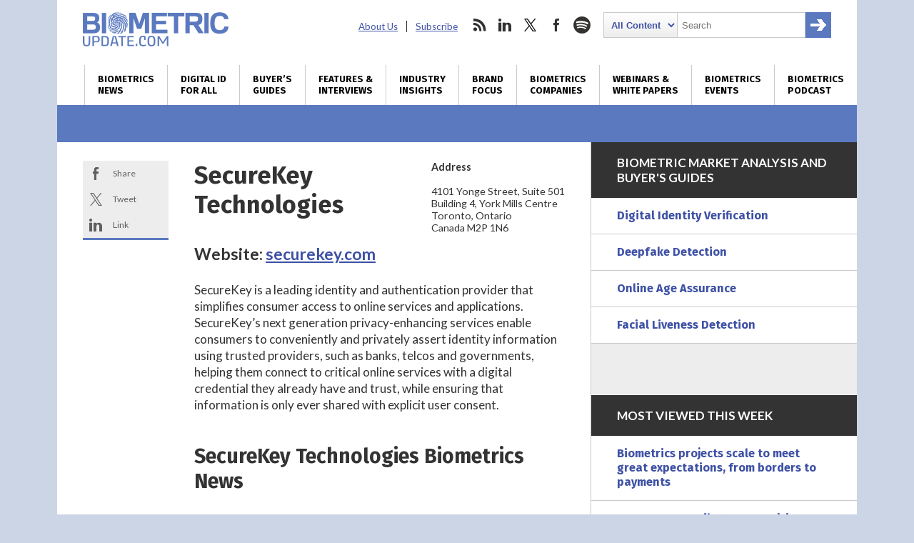

--- FILE ---
content_type: text/html; charset=utf-8
request_url: https://www.google.com/recaptcha/api2/anchor?ar=1&k=6LckmcMpAAAAAMdPMFPi54sy9nyJm0WHTIaER1qz&co=aHR0cHM6Ly93d3cuYmlvbWV0cmljdXBkYXRlLmNvbTo0NDM.&hl=en&v=PoyoqOPhxBO7pBk68S4YbpHZ&size=invisible&anchor-ms=20000&execute-ms=30000&cb=19rmnkzgaakk
body_size: 48717
content:
<!DOCTYPE HTML><html dir="ltr" lang="en"><head><meta http-equiv="Content-Type" content="text/html; charset=UTF-8">
<meta http-equiv="X-UA-Compatible" content="IE=edge">
<title>reCAPTCHA</title>
<style type="text/css">
/* cyrillic-ext */
@font-face {
  font-family: 'Roboto';
  font-style: normal;
  font-weight: 400;
  font-stretch: 100%;
  src: url(//fonts.gstatic.com/s/roboto/v48/KFO7CnqEu92Fr1ME7kSn66aGLdTylUAMa3GUBHMdazTgWw.woff2) format('woff2');
  unicode-range: U+0460-052F, U+1C80-1C8A, U+20B4, U+2DE0-2DFF, U+A640-A69F, U+FE2E-FE2F;
}
/* cyrillic */
@font-face {
  font-family: 'Roboto';
  font-style: normal;
  font-weight: 400;
  font-stretch: 100%;
  src: url(//fonts.gstatic.com/s/roboto/v48/KFO7CnqEu92Fr1ME7kSn66aGLdTylUAMa3iUBHMdazTgWw.woff2) format('woff2');
  unicode-range: U+0301, U+0400-045F, U+0490-0491, U+04B0-04B1, U+2116;
}
/* greek-ext */
@font-face {
  font-family: 'Roboto';
  font-style: normal;
  font-weight: 400;
  font-stretch: 100%;
  src: url(//fonts.gstatic.com/s/roboto/v48/KFO7CnqEu92Fr1ME7kSn66aGLdTylUAMa3CUBHMdazTgWw.woff2) format('woff2');
  unicode-range: U+1F00-1FFF;
}
/* greek */
@font-face {
  font-family: 'Roboto';
  font-style: normal;
  font-weight: 400;
  font-stretch: 100%;
  src: url(//fonts.gstatic.com/s/roboto/v48/KFO7CnqEu92Fr1ME7kSn66aGLdTylUAMa3-UBHMdazTgWw.woff2) format('woff2');
  unicode-range: U+0370-0377, U+037A-037F, U+0384-038A, U+038C, U+038E-03A1, U+03A3-03FF;
}
/* math */
@font-face {
  font-family: 'Roboto';
  font-style: normal;
  font-weight: 400;
  font-stretch: 100%;
  src: url(//fonts.gstatic.com/s/roboto/v48/KFO7CnqEu92Fr1ME7kSn66aGLdTylUAMawCUBHMdazTgWw.woff2) format('woff2');
  unicode-range: U+0302-0303, U+0305, U+0307-0308, U+0310, U+0312, U+0315, U+031A, U+0326-0327, U+032C, U+032F-0330, U+0332-0333, U+0338, U+033A, U+0346, U+034D, U+0391-03A1, U+03A3-03A9, U+03B1-03C9, U+03D1, U+03D5-03D6, U+03F0-03F1, U+03F4-03F5, U+2016-2017, U+2034-2038, U+203C, U+2040, U+2043, U+2047, U+2050, U+2057, U+205F, U+2070-2071, U+2074-208E, U+2090-209C, U+20D0-20DC, U+20E1, U+20E5-20EF, U+2100-2112, U+2114-2115, U+2117-2121, U+2123-214F, U+2190, U+2192, U+2194-21AE, U+21B0-21E5, U+21F1-21F2, U+21F4-2211, U+2213-2214, U+2216-22FF, U+2308-230B, U+2310, U+2319, U+231C-2321, U+2336-237A, U+237C, U+2395, U+239B-23B7, U+23D0, U+23DC-23E1, U+2474-2475, U+25AF, U+25B3, U+25B7, U+25BD, U+25C1, U+25CA, U+25CC, U+25FB, U+266D-266F, U+27C0-27FF, U+2900-2AFF, U+2B0E-2B11, U+2B30-2B4C, U+2BFE, U+3030, U+FF5B, U+FF5D, U+1D400-1D7FF, U+1EE00-1EEFF;
}
/* symbols */
@font-face {
  font-family: 'Roboto';
  font-style: normal;
  font-weight: 400;
  font-stretch: 100%;
  src: url(//fonts.gstatic.com/s/roboto/v48/KFO7CnqEu92Fr1ME7kSn66aGLdTylUAMaxKUBHMdazTgWw.woff2) format('woff2');
  unicode-range: U+0001-000C, U+000E-001F, U+007F-009F, U+20DD-20E0, U+20E2-20E4, U+2150-218F, U+2190, U+2192, U+2194-2199, U+21AF, U+21E6-21F0, U+21F3, U+2218-2219, U+2299, U+22C4-22C6, U+2300-243F, U+2440-244A, U+2460-24FF, U+25A0-27BF, U+2800-28FF, U+2921-2922, U+2981, U+29BF, U+29EB, U+2B00-2BFF, U+4DC0-4DFF, U+FFF9-FFFB, U+10140-1018E, U+10190-1019C, U+101A0, U+101D0-101FD, U+102E0-102FB, U+10E60-10E7E, U+1D2C0-1D2D3, U+1D2E0-1D37F, U+1F000-1F0FF, U+1F100-1F1AD, U+1F1E6-1F1FF, U+1F30D-1F30F, U+1F315, U+1F31C, U+1F31E, U+1F320-1F32C, U+1F336, U+1F378, U+1F37D, U+1F382, U+1F393-1F39F, U+1F3A7-1F3A8, U+1F3AC-1F3AF, U+1F3C2, U+1F3C4-1F3C6, U+1F3CA-1F3CE, U+1F3D4-1F3E0, U+1F3ED, U+1F3F1-1F3F3, U+1F3F5-1F3F7, U+1F408, U+1F415, U+1F41F, U+1F426, U+1F43F, U+1F441-1F442, U+1F444, U+1F446-1F449, U+1F44C-1F44E, U+1F453, U+1F46A, U+1F47D, U+1F4A3, U+1F4B0, U+1F4B3, U+1F4B9, U+1F4BB, U+1F4BF, U+1F4C8-1F4CB, U+1F4D6, U+1F4DA, U+1F4DF, U+1F4E3-1F4E6, U+1F4EA-1F4ED, U+1F4F7, U+1F4F9-1F4FB, U+1F4FD-1F4FE, U+1F503, U+1F507-1F50B, U+1F50D, U+1F512-1F513, U+1F53E-1F54A, U+1F54F-1F5FA, U+1F610, U+1F650-1F67F, U+1F687, U+1F68D, U+1F691, U+1F694, U+1F698, U+1F6AD, U+1F6B2, U+1F6B9-1F6BA, U+1F6BC, U+1F6C6-1F6CF, U+1F6D3-1F6D7, U+1F6E0-1F6EA, U+1F6F0-1F6F3, U+1F6F7-1F6FC, U+1F700-1F7FF, U+1F800-1F80B, U+1F810-1F847, U+1F850-1F859, U+1F860-1F887, U+1F890-1F8AD, U+1F8B0-1F8BB, U+1F8C0-1F8C1, U+1F900-1F90B, U+1F93B, U+1F946, U+1F984, U+1F996, U+1F9E9, U+1FA00-1FA6F, U+1FA70-1FA7C, U+1FA80-1FA89, U+1FA8F-1FAC6, U+1FACE-1FADC, U+1FADF-1FAE9, U+1FAF0-1FAF8, U+1FB00-1FBFF;
}
/* vietnamese */
@font-face {
  font-family: 'Roboto';
  font-style: normal;
  font-weight: 400;
  font-stretch: 100%;
  src: url(//fonts.gstatic.com/s/roboto/v48/KFO7CnqEu92Fr1ME7kSn66aGLdTylUAMa3OUBHMdazTgWw.woff2) format('woff2');
  unicode-range: U+0102-0103, U+0110-0111, U+0128-0129, U+0168-0169, U+01A0-01A1, U+01AF-01B0, U+0300-0301, U+0303-0304, U+0308-0309, U+0323, U+0329, U+1EA0-1EF9, U+20AB;
}
/* latin-ext */
@font-face {
  font-family: 'Roboto';
  font-style: normal;
  font-weight: 400;
  font-stretch: 100%;
  src: url(//fonts.gstatic.com/s/roboto/v48/KFO7CnqEu92Fr1ME7kSn66aGLdTylUAMa3KUBHMdazTgWw.woff2) format('woff2');
  unicode-range: U+0100-02BA, U+02BD-02C5, U+02C7-02CC, U+02CE-02D7, U+02DD-02FF, U+0304, U+0308, U+0329, U+1D00-1DBF, U+1E00-1E9F, U+1EF2-1EFF, U+2020, U+20A0-20AB, U+20AD-20C0, U+2113, U+2C60-2C7F, U+A720-A7FF;
}
/* latin */
@font-face {
  font-family: 'Roboto';
  font-style: normal;
  font-weight: 400;
  font-stretch: 100%;
  src: url(//fonts.gstatic.com/s/roboto/v48/KFO7CnqEu92Fr1ME7kSn66aGLdTylUAMa3yUBHMdazQ.woff2) format('woff2');
  unicode-range: U+0000-00FF, U+0131, U+0152-0153, U+02BB-02BC, U+02C6, U+02DA, U+02DC, U+0304, U+0308, U+0329, U+2000-206F, U+20AC, U+2122, U+2191, U+2193, U+2212, U+2215, U+FEFF, U+FFFD;
}
/* cyrillic-ext */
@font-face {
  font-family: 'Roboto';
  font-style: normal;
  font-weight: 500;
  font-stretch: 100%;
  src: url(//fonts.gstatic.com/s/roboto/v48/KFO7CnqEu92Fr1ME7kSn66aGLdTylUAMa3GUBHMdazTgWw.woff2) format('woff2');
  unicode-range: U+0460-052F, U+1C80-1C8A, U+20B4, U+2DE0-2DFF, U+A640-A69F, U+FE2E-FE2F;
}
/* cyrillic */
@font-face {
  font-family: 'Roboto';
  font-style: normal;
  font-weight: 500;
  font-stretch: 100%;
  src: url(//fonts.gstatic.com/s/roboto/v48/KFO7CnqEu92Fr1ME7kSn66aGLdTylUAMa3iUBHMdazTgWw.woff2) format('woff2');
  unicode-range: U+0301, U+0400-045F, U+0490-0491, U+04B0-04B1, U+2116;
}
/* greek-ext */
@font-face {
  font-family: 'Roboto';
  font-style: normal;
  font-weight: 500;
  font-stretch: 100%;
  src: url(//fonts.gstatic.com/s/roboto/v48/KFO7CnqEu92Fr1ME7kSn66aGLdTylUAMa3CUBHMdazTgWw.woff2) format('woff2');
  unicode-range: U+1F00-1FFF;
}
/* greek */
@font-face {
  font-family: 'Roboto';
  font-style: normal;
  font-weight: 500;
  font-stretch: 100%;
  src: url(//fonts.gstatic.com/s/roboto/v48/KFO7CnqEu92Fr1ME7kSn66aGLdTylUAMa3-UBHMdazTgWw.woff2) format('woff2');
  unicode-range: U+0370-0377, U+037A-037F, U+0384-038A, U+038C, U+038E-03A1, U+03A3-03FF;
}
/* math */
@font-face {
  font-family: 'Roboto';
  font-style: normal;
  font-weight: 500;
  font-stretch: 100%;
  src: url(//fonts.gstatic.com/s/roboto/v48/KFO7CnqEu92Fr1ME7kSn66aGLdTylUAMawCUBHMdazTgWw.woff2) format('woff2');
  unicode-range: U+0302-0303, U+0305, U+0307-0308, U+0310, U+0312, U+0315, U+031A, U+0326-0327, U+032C, U+032F-0330, U+0332-0333, U+0338, U+033A, U+0346, U+034D, U+0391-03A1, U+03A3-03A9, U+03B1-03C9, U+03D1, U+03D5-03D6, U+03F0-03F1, U+03F4-03F5, U+2016-2017, U+2034-2038, U+203C, U+2040, U+2043, U+2047, U+2050, U+2057, U+205F, U+2070-2071, U+2074-208E, U+2090-209C, U+20D0-20DC, U+20E1, U+20E5-20EF, U+2100-2112, U+2114-2115, U+2117-2121, U+2123-214F, U+2190, U+2192, U+2194-21AE, U+21B0-21E5, U+21F1-21F2, U+21F4-2211, U+2213-2214, U+2216-22FF, U+2308-230B, U+2310, U+2319, U+231C-2321, U+2336-237A, U+237C, U+2395, U+239B-23B7, U+23D0, U+23DC-23E1, U+2474-2475, U+25AF, U+25B3, U+25B7, U+25BD, U+25C1, U+25CA, U+25CC, U+25FB, U+266D-266F, U+27C0-27FF, U+2900-2AFF, U+2B0E-2B11, U+2B30-2B4C, U+2BFE, U+3030, U+FF5B, U+FF5D, U+1D400-1D7FF, U+1EE00-1EEFF;
}
/* symbols */
@font-face {
  font-family: 'Roboto';
  font-style: normal;
  font-weight: 500;
  font-stretch: 100%;
  src: url(//fonts.gstatic.com/s/roboto/v48/KFO7CnqEu92Fr1ME7kSn66aGLdTylUAMaxKUBHMdazTgWw.woff2) format('woff2');
  unicode-range: U+0001-000C, U+000E-001F, U+007F-009F, U+20DD-20E0, U+20E2-20E4, U+2150-218F, U+2190, U+2192, U+2194-2199, U+21AF, U+21E6-21F0, U+21F3, U+2218-2219, U+2299, U+22C4-22C6, U+2300-243F, U+2440-244A, U+2460-24FF, U+25A0-27BF, U+2800-28FF, U+2921-2922, U+2981, U+29BF, U+29EB, U+2B00-2BFF, U+4DC0-4DFF, U+FFF9-FFFB, U+10140-1018E, U+10190-1019C, U+101A0, U+101D0-101FD, U+102E0-102FB, U+10E60-10E7E, U+1D2C0-1D2D3, U+1D2E0-1D37F, U+1F000-1F0FF, U+1F100-1F1AD, U+1F1E6-1F1FF, U+1F30D-1F30F, U+1F315, U+1F31C, U+1F31E, U+1F320-1F32C, U+1F336, U+1F378, U+1F37D, U+1F382, U+1F393-1F39F, U+1F3A7-1F3A8, U+1F3AC-1F3AF, U+1F3C2, U+1F3C4-1F3C6, U+1F3CA-1F3CE, U+1F3D4-1F3E0, U+1F3ED, U+1F3F1-1F3F3, U+1F3F5-1F3F7, U+1F408, U+1F415, U+1F41F, U+1F426, U+1F43F, U+1F441-1F442, U+1F444, U+1F446-1F449, U+1F44C-1F44E, U+1F453, U+1F46A, U+1F47D, U+1F4A3, U+1F4B0, U+1F4B3, U+1F4B9, U+1F4BB, U+1F4BF, U+1F4C8-1F4CB, U+1F4D6, U+1F4DA, U+1F4DF, U+1F4E3-1F4E6, U+1F4EA-1F4ED, U+1F4F7, U+1F4F9-1F4FB, U+1F4FD-1F4FE, U+1F503, U+1F507-1F50B, U+1F50D, U+1F512-1F513, U+1F53E-1F54A, U+1F54F-1F5FA, U+1F610, U+1F650-1F67F, U+1F687, U+1F68D, U+1F691, U+1F694, U+1F698, U+1F6AD, U+1F6B2, U+1F6B9-1F6BA, U+1F6BC, U+1F6C6-1F6CF, U+1F6D3-1F6D7, U+1F6E0-1F6EA, U+1F6F0-1F6F3, U+1F6F7-1F6FC, U+1F700-1F7FF, U+1F800-1F80B, U+1F810-1F847, U+1F850-1F859, U+1F860-1F887, U+1F890-1F8AD, U+1F8B0-1F8BB, U+1F8C0-1F8C1, U+1F900-1F90B, U+1F93B, U+1F946, U+1F984, U+1F996, U+1F9E9, U+1FA00-1FA6F, U+1FA70-1FA7C, U+1FA80-1FA89, U+1FA8F-1FAC6, U+1FACE-1FADC, U+1FADF-1FAE9, U+1FAF0-1FAF8, U+1FB00-1FBFF;
}
/* vietnamese */
@font-face {
  font-family: 'Roboto';
  font-style: normal;
  font-weight: 500;
  font-stretch: 100%;
  src: url(//fonts.gstatic.com/s/roboto/v48/KFO7CnqEu92Fr1ME7kSn66aGLdTylUAMa3OUBHMdazTgWw.woff2) format('woff2');
  unicode-range: U+0102-0103, U+0110-0111, U+0128-0129, U+0168-0169, U+01A0-01A1, U+01AF-01B0, U+0300-0301, U+0303-0304, U+0308-0309, U+0323, U+0329, U+1EA0-1EF9, U+20AB;
}
/* latin-ext */
@font-face {
  font-family: 'Roboto';
  font-style: normal;
  font-weight: 500;
  font-stretch: 100%;
  src: url(//fonts.gstatic.com/s/roboto/v48/KFO7CnqEu92Fr1ME7kSn66aGLdTylUAMa3KUBHMdazTgWw.woff2) format('woff2');
  unicode-range: U+0100-02BA, U+02BD-02C5, U+02C7-02CC, U+02CE-02D7, U+02DD-02FF, U+0304, U+0308, U+0329, U+1D00-1DBF, U+1E00-1E9F, U+1EF2-1EFF, U+2020, U+20A0-20AB, U+20AD-20C0, U+2113, U+2C60-2C7F, U+A720-A7FF;
}
/* latin */
@font-face {
  font-family: 'Roboto';
  font-style: normal;
  font-weight: 500;
  font-stretch: 100%;
  src: url(//fonts.gstatic.com/s/roboto/v48/KFO7CnqEu92Fr1ME7kSn66aGLdTylUAMa3yUBHMdazQ.woff2) format('woff2');
  unicode-range: U+0000-00FF, U+0131, U+0152-0153, U+02BB-02BC, U+02C6, U+02DA, U+02DC, U+0304, U+0308, U+0329, U+2000-206F, U+20AC, U+2122, U+2191, U+2193, U+2212, U+2215, U+FEFF, U+FFFD;
}
/* cyrillic-ext */
@font-face {
  font-family: 'Roboto';
  font-style: normal;
  font-weight: 900;
  font-stretch: 100%;
  src: url(//fonts.gstatic.com/s/roboto/v48/KFO7CnqEu92Fr1ME7kSn66aGLdTylUAMa3GUBHMdazTgWw.woff2) format('woff2');
  unicode-range: U+0460-052F, U+1C80-1C8A, U+20B4, U+2DE0-2DFF, U+A640-A69F, U+FE2E-FE2F;
}
/* cyrillic */
@font-face {
  font-family: 'Roboto';
  font-style: normal;
  font-weight: 900;
  font-stretch: 100%;
  src: url(//fonts.gstatic.com/s/roboto/v48/KFO7CnqEu92Fr1ME7kSn66aGLdTylUAMa3iUBHMdazTgWw.woff2) format('woff2');
  unicode-range: U+0301, U+0400-045F, U+0490-0491, U+04B0-04B1, U+2116;
}
/* greek-ext */
@font-face {
  font-family: 'Roboto';
  font-style: normal;
  font-weight: 900;
  font-stretch: 100%;
  src: url(//fonts.gstatic.com/s/roboto/v48/KFO7CnqEu92Fr1ME7kSn66aGLdTylUAMa3CUBHMdazTgWw.woff2) format('woff2');
  unicode-range: U+1F00-1FFF;
}
/* greek */
@font-face {
  font-family: 'Roboto';
  font-style: normal;
  font-weight: 900;
  font-stretch: 100%;
  src: url(//fonts.gstatic.com/s/roboto/v48/KFO7CnqEu92Fr1ME7kSn66aGLdTylUAMa3-UBHMdazTgWw.woff2) format('woff2');
  unicode-range: U+0370-0377, U+037A-037F, U+0384-038A, U+038C, U+038E-03A1, U+03A3-03FF;
}
/* math */
@font-face {
  font-family: 'Roboto';
  font-style: normal;
  font-weight: 900;
  font-stretch: 100%;
  src: url(//fonts.gstatic.com/s/roboto/v48/KFO7CnqEu92Fr1ME7kSn66aGLdTylUAMawCUBHMdazTgWw.woff2) format('woff2');
  unicode-range: U+0302-0303, U+0305, U+0307-0308, U+0310, U+0312, U+0315, U+031A, U+0326-0327, U+032C, U+032F-0330, U+0332-0333, U+0338, U+033A, U+0346, U+034D, U+0391-03A1, U+03A3-03A9, U+03B1-03C9, U+03D1, U+03D5-03D6, U+03F0-03F1, U+03F4-03F5, U+2016-2017, U+2034-2038, U+203C, U+2040, U+2043, U+2047, U+2050, U+2057, U+205F, U+2070-2071, U+2074-208E, U+2090-209C, U+20D0-20DC, U+20E1, U+20E5-20EF, U+2100-2112, U+2114-2115, U+2117-2121, U+2123-214F, U+2190, U+2192, U+2194-21AE, U+21B0-21E5, U+21F1-21F2, U+21F4-2211, U+2213-2214, U+2216-22FF, U+2308-230B, U+2310, U+2319, U+231C-2321, U+2336-237A, U+237C, U+2395, U+239B-23B7, U+23D0, U+23DC-23E1, U+2474-2475, U+25AF, U+25B3, U+25B7, U+25BD, U+25C1, U+25CA, U+25CC, U+25FB, U+266D-266F, U+27C0-27FF, U+2900-2AFF, U+2B0E-2B11, U+2B30-2B4C, U+2BFE, U+3030, U+FF5B, U+FF5D, U+1D400-1D7FF, U+1EE00-1EEFF;
}
/* symbols */
@font-face {
  font-family: 'Roboto';
  font-style: normal;
  font-weight: 900;
  font-stretch: 100%;
  src: url(//fonts.gstatic.com/s/roboto/v48/KFO7CnqEu92Fr1ME7kSn66aGLdTylUAMaxKUBHMdazTgWw.woff2) format('woff2');
  unicode-range: U+0001-000C, U+000E-001F, U+007F-009F, U+20DD-20E0, U+20E2-20E4, U+2150-218F, U+2190, U+2192, U+2194-2199, U+21AF, U+21E6-21F0, U+21F3, U+2218-2219, U+2299, U+22C4-22C6, U+2300-243F, U+2440-244A, U+2460-24FF, U+25A0-27BF, U+2800-28FF, U+2921-2922, U+2981, U+29BF, U+29EB, U+2B00-2BFF, U+4DC0-4DFF, U+FFF9-FFFB, U+10140-1018E, U+10190-1019C, U+101A0, U+101D0-101FD, U+102E0-102FB, U+10E60-10E7E, U+1D2C0-1D2D3, U+1D2E0-1D37F, U+1F000-1F0FF, U+1F100-1F1AD, U+1F1E6-1F1FF, U+1F30D-1F30F, U+1F315, U+1F31C, U+1F31E, U+1F320-1F32C, U+1F336, U+1F378, U+1F37D, U+1F382, U+1F393-1F39F, U+1F3A7-1F3A8, U+1F3AC-1F3AF, U+1F3C2, U+1F3C4-1F3C6, U+1F3CA-1F3CE, U+1F3D4-1F3E0, U+1F3ED, U+1F3F1-1F3F3, U+1F3F5-1F3F7, U+1F408, U+1F415, U+1F41F, U+1F426, U+1F43F, U+1F441-1F442, U+1F444, U+1F446-1F449, U+1F44C-1F44E, U+1F453, U+1F46A, U+1F47D, U+1F4A3, U+1F4B0, U+1F4B3, U+1F4B9, U+1F4BB, U+1F4BF, U+1F4C8-1F4CB, U+1F4D6, U+1F4DA, U+1F4DF, U+1F4E3-1F4E6, U+1F4EA-1F4ED, U+1F4F7, U+1F4F9-1F4FB, U+1F4FD-1F4FE, U+1F503, U+1F507-1F50B, U+1F50D, U+1F512-1F513, U+1F53E-1F54A, U+1F54F-1F5FA, U+1F610, U+1F650-1F67F, U+1F687, U+1F68D, U+1F691, U+1F694, U+1F698, U+1F6AD, U+1F6B2, U+1F6B9-1F6BA, U+1F6BC, U+1F6C6-1F6CF, U+1F6D3-1F6D7, U+1F6E0-1F6EA, U+1F6F0-1F6F3, U+1F6F7-1F6FC, U+1F700-1F7FF, U+1F800-1F80B, U+1F810-1F847, U+1F850-1F859, U+1F860-1F887, U+1F890-1F8AD, U+1F8B0-1F8BB, U+1F8C0-1F8C1, U+1F900-1F90B, U+1F93B, U+1F946, U+1F984, U+1F996, U+1F9E9, U+1FA00-1FA6F, U+1FA70-1FA7C, U+1FA80-1FA89, U+1FA8F-1FAC6, U+1FACE-1FADC, U+1FADF-1FAE9, U+1FAF0-1FAF8, U+1FB00-1FBFF;
}
/* vietnamese */
@font-face {
  font-family: 'Roboto';
  font-style: normal;
  font-weight: 900;
  font-stretch: 100%;
  src: url(//fonts.gstatic.com/s/roboto/v48/KFO7CnqEu92Fr1ME7kSn66aGLdTylUAMa3OUBHMdazTgWw.woff2) format('woff2');
  unicode-range: U+0102-0103, U+0110-0111, U+0128-0129, U+0168-0169, U+01A0-01A1, U+01AF-01B0, U+0300-0301, U+0303-0304, U+0308-0309, U+0323, U+0329, U+1EA0-1EF9, U+20AB;
}
/* latin-ext */
@font-face {
  font-family: 'Roboto';
  font-style: normal;
  font-weight: 900;
  font-stretch: 100%;
  src: url(//fonts.gstatic.com/s/roboto/v48/KFO7CnqEu92Fr1ME7kSn66aGLdTylUAMa3KUBHMdazTgWw.woff2) format('woff2');
  unicode-range: U+0100-02BA, U+02BD-02C5, U+02C7-02CC, U+02CE-02D7, U+02DD-02FF, U+0304, U+0308, U+0329, U+1D00-1DBF, U+1E00-1E9F, U+1EF2-1EFF, U+2020, U+20A0-20AB, U+20AD-20C0, U+2113, U+2C60-2C7F, U+A720-A7FF;
}
/* latin */
@font-face {
  font-family: 'Roboto';
  font-style: normal;
  font-weight: 900;
  font-stretch: 100%;
  src: url(//fonts.gstatic.com/s/roboto/v48/KFO7CnqEu92Fr1ME7kSn66aGLdTylUAMa3yUBHMdazQ.woff2) format('woff2');
  unicode-range: U+0000-00FF, U+0131, U+0152-0153, U+02BB-02BC, U+02C6, U+02DA, U+02DC, U+0304, U+0308, U+0329, U+2000-206F, U+20AC, U+2122, U+2191, U+2193, U+2212, U+2215, U+FEFF, U+FFFD;
}

</style>
<link rel="stylesheet" type="text/css" href="https://www.gstatic.com/recaptcha/releases/PoyoqOPhxBO7pBk68S4YbpHZ/styles__ltr.css">
<script nonce="Smij3-4lvRkKZ7DmNPnO9Q" type="text/javascript">window['__recaptcha_api'] = 'https://www.google.com/recaptcha/api2/';</script>
<script type="text/javascript" src="https://www.gstatic.com/recaptcha/releases/PoyoqOPhxBO7pBk68S4YbpHZ/recaptcha__en.js" nonce="Smij3-4lvRkKZ7DmNPnO9Q">
      
    </script></head>
<body><div id="rc-anchor-alert" class="rc-anchor-alert"></div>
<input type="hidden" id="recaptcha-token" value="[base64]">
<script type="text/javascript" nonce="Smij3-4lvRkKZ7DmNPnO9Q">
      recaptcha.anchor.Main.init("[\x22ainput\x22,[\x22bgdata\x22,\x22\x22,\[base64]/[base64]/[base64]/[base64]/cjw8ejpyPj4+eil9Y2F0Y2gobCl7dGhyb3cgbDt9fSxIPWZ1bmN0aW9uKHcsdCx6KXtpZih3PT0xOTR8fHc9PTIwOCl0LnZbd10/dC52W3ddLmNvbmNhdCh6KTp0LnZbd109b2Yoeix0KTtlbHNle2lmKHQuYkImJnchPTMxNylyZXR1cm47dz09NjZ8fHc9PTEyMnx8dz09NDcwfHx3PT00NHx8dz09NDE2fHx3PT0zOTd8fHc9PTQyMXx8dz09Njh8fHc9PTcwfHx3PT0xODQ/[base64]/[base64]/[base64]/bmV3IGRbVl0oSlswXSk6cD09Mj9uZXcgZFtWXShKWzBdLEpbMV0pOnA9PTM/bmV3IGRbVl0oSlswXSxKWzFdLEpbMl0pOnA9PTQ/[base64]/[base64]/[base64]/[base64]\x22,\[base64]\\u003d\x22,\x22w75hwqfDlsOaS8OXw5rDiMOEYMOvacOsY8KwwozDrHDDrDoTWh8Zwr/Cl8K/IMKhw4zCi8KjEk4RaHdVNMOJTUjDlsONAH7Ck2YpRMKIwofDpsOFw65rUcK4A8KjwqEOw7wwTzTCqsOOw4DCnMK8egodw7obw57ChcKUScKkJcOlXMKVIsKbHWgQwrU/S2Y3KyDCikx3w5LDtylywotzGwJkcsOOPsKawqIhDMKYFBEdwp81YcOSw4M1ZsOnw61Rw48IBj7Dp8Oow6xlP8KHw45vTcOxVSXCk3TCtHPClDnCkDPCnwF1bMOzTMOcw5MJHgYgEMKKwqbCqTg/Z8Ktw6tMA8KpOcO/wqozwrMpwoAYw4nDjWDCu8OzXcKcDMO4JAvDqsKlwoFDHGLDpEp6w4NHw7bDon8/[base64]/wp/CvT7DpD7CrcOSeUN1wqQNwpZUd8KsejrCiMOOw77CpCvCp0pZw4nDjknDsh7CgRV1wovDr8OowqoWw6kFXMKYKGrCvsK6AMOhwq7DgwkQwonDoMKBATsMRMOhC2YNQMOIX3XDl8K3w6HDrGtwHwoOw6fCusOZw4RmwonDnlrCpyh/w7zCkxlQwrgzZiUlTH/Ck8K/w7TClcKuw7I8NjHCpypQwolhPsKLc8K1wprCgBQFUTrCi27Dj3cJw6kCw4nDqCtGYntROsKKw4pMw6p4wrIYw4XDvSDCrTrCvMKKwq/DiSg/ZsKpwrvDjxkbRsO7w47DocKtw6vDomrCkVNUcMOPFcKnHsKxw4fDn8K5JRl4wobCjMO/[base64]/CiFdNQHrDqzzDvMK2I8KjfxI4w6A5cQ7Cj1BuwrcKw7nDp8KKJVLCvWzDvcKbRsKhVsO2w6wMZsKPDMKHTGDDmwFaKcOhwr/Cs3E9w6PDhcO4TsKrXsKmF1lMw5dpw4hbw6UDDAkDV2DCszDCosOxUz4Bw4jCh8OtwpjCrCZiw7gfwrHDgjnDvR5TwqLCjMONNMOXDMKxwoVkLMKPwr84wpHCicKYSjQXR8OELMOtw6/CkVc2w7kYwpjClDbDoX9lcMKZwqABwr0HKWPDkMOcfX/DvFR8QMKYSyfDrFjCnlPDoSd0IMKqIsKjw5/DqcK6w4LDucOycMKkwqvCjXXDp1HDv3pQwpRfw6Jbw4loPcKCw6TDkcOMEcOswpzChy3DpsK2XMOuwrzCm8OXw7/CqsKUw75kw4oOw64pXiXDgjrDrEI9Z8KjasKqSsKNw4LDnCJMw75nUAfCrCMqw4cmKi/DrsK8wqvDusKwwpzDhz1TwrrCkcOrBsORw4pow5wHAcKLw75JFsKCwq7Dg37CsMK6w5/CoD8CJMKrwppsMRrDtcK/LkTDr8O9EGtBa3nClAnDo3JGw5EtTMKqYsOrw5LCkcKJL2/[base64]/DhsK2wqJSwp7Ck0fDkWLDr8K8T8KxewUJDsOBwqJ0wpDDnGHDhcODI8O/ezjDtsK/[base64]/CkRfCqD/Cp0hkKcKUDsKhWsOHAMOcUsOxw4MpJ11LFxfCjcOLTBHDlcKfw5/DkzPCjcOIw7BWfC/[base64]/Dlmouwrl6w4xdw7JkLXDDjg/DmcKJw4/DqsK3S8KqRFVbYTPDt8OKND/Dmn8iwq7ChXZPw7Y3OFtnAxZSwr7CrMKNLxZ4wojCsXoAw7I/wobCgsO/ZCjDncKewpzCj2LDuV9Zw4XCuMONFsKPwrHCrcOOw7REwrJDGcOBIMKoBsOhwqLCtMKGw7nDqGjCqwnDssOwfsKaw5vCgMK+esOEwo8ORj3CuRTDsmpPwpfDohBgwo/DrcOINcOxJ8ODLi/[base64]/w47Cvn7CucKoD8K2IkwzA8KSIMOjwrnDt1bCh8ONHsKGDyXDmcKVwrzDssK7LivCkcO4WsOXwqZewo7DncObw5/Cj8OFVRLCoGbCiMOsw5wxwpnCvcKJMW9XNGwVwoTCu1MdIgTCpHNRwrnDl8KRw7QfBMOzw4ACwp5Hw543ainCgsKHwrRvM8KlwrIwTsKyw6N9wpjCqCZ7N8Kuw7/[base64]/QHLCjm48GsKTw5J3wrLCtX7DjcKyHknDvE/Di8OZdsOQZ8Klwq3Cl1ggw558wrsYFMKmwrZJwq3Cu0XDnsKzHU7Dphoif8O+T2HDuAVjRGFEGMKowqHCo8K6w4RQNwTDgcKOXWJBwrdFTn/CnlzDlsKXZsOnH8OpQsKwwqrCjU7DhAzCpMKCw7waw6ZqGMOgw7vDsw/Cn1PDg3HCuFbClSbDg2HCnilyR2PDgnsOSU4AKMKrYh3Do8O7woHDpcKCwqZCw6MIw5DCsxLCjUVoN8KCGhdvUR3CpMKgOA3DoMKKwpbDjAsEOFfDgcOqwo52KsOew4Exwrg1IsONWRcpGsKcw69Nb21/wq8QasO3w7sQwqcmUcOQT0nDjMOpwrtCw4vCrsOnUMKBwpdIScKseFrDuSLDl0jCmlNxw6ctZyNQEzTDng8INcOqwp1Bw7/CuMOSwqjCvG8YLcOdHMOhXXAmBcOwwp0bwqLCtG99wrAuwq1WwpnChENEJwxvTMKmwrfDjh7CucK0wrvChC/Ci33DqUQYwqnDtD5ewqXDiTUYdsOSGk5yaMK1QMOSAyzDrsKnKcOGwpLDtMKTOhN9wotWbzJBw5pDw4LCr8Oyw5PDpALDi8KYw4FqRcO5XWXCn8KUaWFMw6PDg33CpMK0KsKIW0NBDznDvsOkw6HDp3PCpQLDqcOMwpA0ecOrwqDCkCrCiW0ww79xKsKYw4DCvcK2w7/Cp8OnJi7Dk8OaFxTCohFEOsKwwrIJKkhwGBQDw6Rhw7omSnBnwp3DtMOlTnjCrWI8V8OWTHLDnMK2PMOxwocwFlfDnMK1W1TCn8KKBGljVMKCNsK7H8Oyw7vCh8OIw5lbJsOJDcOgw5cbcW/CjMKGf3DCnhBqwqIcw4BAEHrCiWdwwrVRNhXCn3nChcOtwpdHw65TXcOiDMKxDcKwSMOHwpzCtsO5wp/Clz8Rw5ELdXg5DVQ+F8KBHMKlEcKNBcKIQB1dw6Q8wo7Dt8KnHcK8IcKUwplZQ8ORwpU8wpjCj8O+wpoJw74pwpjCngMZb3DDucO2csOrwp7DnMK8bsKaWsO3dl3DisK1w6zClk16wonCtcKgNMOGw7I/CMOuw5nCqQZBMXEvwqAbZ3nDnHNAw4XCl8Kuwrx/wp/[base64]/PMOswrYhwqzDoSJUYV45MsKEwrjDusOowrrDgcOEPV9ddX1YVcKtw5FXwrVPwoDDpMKIw4HChWIrw4R7wpTCl8Ofw7HCqsK3HD8Hwq4vEyQewrDDiBtnwpsMwo/DgMKowrlHJXwTaMOhw49KwpkSQShof8Kew541fkkSTjrCrj3DhSUFw7DChhvDrsKwLDtiYsKsw7jChnrDoll5DQfCksOkwoM5w6BNI8K3wobDjcKXwrzCuMKawojCjMO+OMOTwpjDhgbCgMKkw6ARcsKSeHYrwqbCvMOLw7nCvBzDjltYw5bDunE/[base64]/CkmhjcMKnRmzCiws8w4DDmMKBc38dXsKswpAGw4MPJwTDhsKQccKtRkvCvk7DmMKqw51uc0sPaH9Uw6RfwqBNwr/DjcKzw4PCkjnCugFSasKxw4c7d0bCvMOswoNHKyh2wo4lWsKYXS7Cni8pw5vDnjfCmmoTdk01HiDDjCMow5fDkMOGOQxmAcODw7lwXsOlw7LCiB4oDEIdS8OvScKrwpfCnsO0woQRw63DmQbDv8OLwpIiw5Asw7U4HmXDqUBxw5/CvGLCmMOUc8K7w5g/wrfCpMKDO8ODacK8wqdAUkvCmj4uPMOwfsOXBsKBwpAzLSnCu8ONV8K/[base64]/CnMKpwqrCgsOTTMKnUmQMeX9POAXDjHQnwrjCp17CrMKUYiEHK8OQWCvCpkTDk3jCt8OrLsKCLBPDhsKcOGDCrsOWecKNQWjDtAXCoDrCs09uTsOkwoliw7bDhcK/[base64]/Dh1PChRjDlBcyIsKaYFcxw5vDv8OzwpNKwqwPMsOCBm7CpArCu8K5wqlbRUDDsMKewrI/TsOuwojDscKjNMOKwoXDgTkRwpPDh2lsLMOowrHCv8ONMsKRcMKOw5EqZcOew7xZWcK/wqXDoQDDgsKZM0XDo8KVYMOkbMOqw77Dk8OZTHzDpcO8wq7ChMOddsK3wo7DoMOAw5wqwq9gPTNCwpgbVFZtVCXDqCLCn8OQTcOAIcOQw79IAsK8CsONw7cIwpPDj8Kjw7PDsFHDosO2UsO3RylWOgfDncOaRcOow4LDlsKpwpBAw77DoE01BU/[base64]/DlsOBCQVaw5dowpUtW8O7F8KtLjQjA8O9d2MWw7FXFMKgw6jCj0kadMOWY8OFCsKBw6oSwqg3wovDisOdw7XCv28lXHPCrcKZw5Uyw6cMST/DjjfDtcOSFiDDjcKcwrfCisOpw6vDszJQUDkBw5sEw6/DrMKww5YQPMOKwp/CnTFewqjCrnbDtBHDuMKjw5gPwrd9bXNuwplpA8KJw4YifX3CpRfCoVlZw4xAwrpuGU/DpTzCusKUwpJIEcObwr3ClMOqcCotw55uRjEXw7oyAsKow5B5woZkwpwPdsOZNcKiwpBEUhlZKSrCtRY1cGHCqcKvHMKiHsOrCMKAL2sXwoY/ZznDnF7CpMOPwpbDtMOuwp9IEFXDncK6BnPDky5sKlpaEsKDBMOQXMK6w4jCsxbCh8OEw7XDkGsxOS5cw43Di8KyBcKqbsKlw6cRwr7Co8KzJsKlwqEvwqTDgjQ4D3tLw7rDrV90N8Kqw4dTwpLCn8O1diJ0GMKCASPCmULDl8ONBsKAOxfDuMOewr7DiDvCgcK/byp5w55deDTCglI0wr5gBcKew5ZjEMOwXj/Cl0cYwqw/[base64]/wp7CriQww5XCm8K9BHrDisKOwovDuMKYwq7CoMK3wq1OwqVDw6XDjC5ewrbDhQpAw4zCiMKxw7drwpzCiER/woLCsGDCvMKowrMRw4QkcsOpHQFLwrDDvBHCjFvDsl3Dv3fDocKjIkR+wocJw4fCmzHCk8Oqw7Mmwo5xBMOpwpjCj8KewqnDuGEswqfDjsK+GUQHw57DrRwLNxdPw5rDjEcJGzXCjz7DgDDCmsOYwrLClmLDgTnCjcKRPHUNwqPDs8KMw5bDmsOrFsOCw7MVbX/DgRMfwq7DlHpxe8KQU8K7eBnDoMOde8O7UsKXw51Jw4rCmQLCp8KdW8Oje8O1wq55NcO2w7YAwpDDhcOsLmUYbsO9w5xrAMKLTk7Dn8OLwqhra8Oow73CoRXDtRxjwod3wrJhbMObQcKOI1bDgwF6KsKAwpvCjMOCw4jDmMKvwoTDpBXCpzvCmcO8wr/[base64]/woHDizHDnsKUw7jDny/DgAtXcjHCphATwrNAw6Y4w4fCoT7DsA7DrsK0TMK3w7FKw73Dg8Ogw6HCvFRMcMOsY8K5w77DpcOmAT41IWXColg2wr/DgmZcw5LCr2vChHdawoUpKkPCkMOWwpUvw7vDjBNXB8KJIsKuBsKeW1hdVcKJIcOCwo5BSAjDk0zDhcKFWEl/[base64]/CmsOnwoVeXj3DlcO8CBJVAX16woXDm0xpwobCnMKGS8OjHlNqw5I6RsKnw6vCtsOgwqjDo8ONAVQ/LD1ZYVsmwqDDunNHZcO0wrwHwoNtHMKiFcKjFMKVw7/[base64]/[base64]/TSFUbMKHw5XDsGkQw6kBWXbCssO2IMObMsO5eSU1wp3Ch0Jgw6/CrTfDvcK1w7gRasK8wodXXsOlTcK7wpxUw4jDosKoZVPCosKHw67DscO2w6jCuMKYcQUZw5gMbmjCtMKYwoLCp8Ohw6rCm8OpwpXCuRHDgGBhwq3DpsKuPxRcfgTCliRXwrrDgsKJwp/[base64]/Cs8OuFgtDwrfDhRBrw5Irw6t2wr9xD2o5wrILw4A3TBVKa2/DinLCgcOmdz1nwocaRgXCkl0kHsKDNsOtw6jChD/CpcKawoDCqsORWcOKbxXCnQ1hw5/DjmnDmcOGw6YfwoTCo8OhGQfDsDEJwr/[base64]/[base64]/[base64]/DpMKZM1/[base64]/Cs8K7AT05wrwKw7JtTsKiwqDCp2fDmMKdf8Okwp7DtQIvMDHDtcOEwozDv2HDuWEXw71rATLChsOBwpxhHcOSC8OkCFFSwpDDgV5Iwr9uWmrCjsOKHGRiwo17w77DocOHw6QbwpDClsOkR8O/w58yMFtqHzsJaMOZNsK0wrcOw5FZw65gfcKqQCtsFxsLw5XDqDDDucOgERYBX3gZw7fCoV5PS2tjC2TDvHjChnAsV38qwofDnV/CgRJaXUACVhoOQ8Kww70dVCHClsO3woAHwoAOWsOjIcKPBQdVIMOdwoZ6wrF4w4HCv8OxYMOEUlLDtMOrb8KRwp7CqjZ5w5fDtWrCjQHCosKqw4vDrMORwqcbwrcxFyUcwpIHUBR7wqXDkMOFK8K/w5/[base64]/CjWxvw4nDosOyw7I5ccKGwoHDvMOlA8OpwrTCisOBwpTCqWnCr1pQHRbDgcKqEE1Xwr7DpMOJw6tnw7/DvMOiwoHCpW52eUsTwq86wr/CiSMtwpU1w6sKwqvDlsOsQcObasOFwq3DqcK6woDDvCE/w7LCk8KOaThSasOYNj3CpgfChzzDm8KpWMO1woTDs8K4TwjChsKdwqZ+J8K/wonCj0HCuMOwaG/DnU/DjzHDknLCjMOlwql8wrXChzzCs3Ejwpg5woZIB8KPVMOqw5BUw71SwpTCkVPDkXwUw7/CpTzClFLDmjICwofDgsOpw5dxbi7DoTjCmcOGw5Ydw5TDvMKTwovCn0XCocOEw6bDq8Ouw65IKR/Cs1TDhwAdG2fDolgvw749w4rCpmfCl1/CkcKAwqXCiRkHw4/Cl8KLwpM6ZMOzwopAKG7DgUAncsKIw4MFwrvChsOiwqPDgsOKPC/DiMOmwoLDtSXCosK/YcKew4XClMKEwr/[base64]/DpgJyB2zCpcOBVzh1ZMKlLw7DjHDDrsOqdWTCtTEeJATDlDvCk8O+wrTDtsOrFUXDlAsswojDhwUZwonCsMK+wqp4wqLDpAxFVwvCsMO3w6lpTMO3wq/DglDCvcOcQDbCi2BHwpjCgcKNwo0cwp4XEcKeFGBIW8KPwqUMfMOmesOzwoLCg8O2w7XDsRFnY8OQWcKTX13Ci2FBwp0Bw5VecMOIwr/CgyHCjElccMKAfcKIwpkMP0gcXAsqX8K0wpHClwHDusKdwo/CpAQUOyEfGAw5w5kHw4LCh1FPworDqzDCoEzDu8OpIcO4M8K2wpgae2bDtMOyDHjDhMKDwq7CiSzCtQEFwq7CuyI5wpnDpSnDj8OGw5FAwrXDtcOYw4Rqwq4Wwrlzw6EwNcKWU8Offm3Dr8KkLXQlU8KDw7AOw4PDhXvCsDRqw4/ChcOow7xFXsK9eF3DmcKoB8O4cAbCkXDDlsK+UCZTJDnDosOXWGrCpcOawr/DvgfCvAfDlcKawrhzGQ4xD8KBV3JEw78Iw5h0WsK+w5RudEjDv8Oww5DCrsKcV8KfwqVyWTTCrULChsKEYMKtw73DgcKCwrnCtsOGwpfConMvwrYTY3zCozENcWPDlR/CrMKEw5rDtWMlwp1cw70MwrI9SMKJScO+TT/DgsOrw7RkUmNUfMKbdTUhH8KDwoBaUsO0Y8OxM8K6eC3DmH1/LcKFw4F/wq/[base64]/CrsK/w6nCpsOUe8O7woAmw6nDmMKSMmXCn8KzbsKjfANcE8OVTGjCsTodw7nDhzbDuiHClAXChWLDlU8QwqPDqTHDl8O5IzIQKsKOwpdFw6ATw4bDjhkjw4NiKsK4YjfCtMOOGMO9XHvCtj/DuCkzEysBIMOqLcOiw7Qxw4F5AcOYw4XDgGkEZXPDocKWw5JdIsOhRE3DuMKKwovDisK6wrBBwpViS39MA1jCkQrCp2PDgH/Cg8KsYcKjVMO4EyzDjsONUnvDg3dqWXDDvsKJEMOTwpUSNmohSMOtfsK2wq4/V8Kfw7HChE8tBF/CsSRUw6www7XClUrDjgtKw6ZJwq/[base64]/eQt1HAnDtiXCqcOyFG8pw7NcGMOWfcKrUcOxwr98wrHDvHpcPh3CnzRrSR1iwqdNZ3TCpMK2JmPCuTBQw5YIcB0fw7XCpsO/w4zCs8Kdw5hSw6DDjQ1PwoDCjMOaw4fDicKCdwNCR8OeT3nDgsOOY8OwbTLCnDZtw7rCr8Oawp3DrMKlwo1WXsOMf2LDosOzw7t2w5vDnRbCqcOxS8KYfMOFXcKWBRltw5FKJ8OMLW/Dn8OlfifDrU/DhC86H8Oew61QwppSwpgIw4hjwo9Pw4dQNGEHwoNVw6YVRVbDrcKDDMKUK8KZPsKRRsOiYmjCpjU8w5JsTgrCnsOGEX0MZMK3WjfDtMOXa8ORwobDhcKoRivDpcKxBzrCjMKgw6/DnsKywoY0TcK0wqorMC/CnCzCo2XDuMOFTsKYI8OYWWBdwr/CkiN2wpfCpABOWMOKw6odBnYGwq3DvsOHAcKaBxA6cVrDrMKUw716w5zDpFLCjlXCsgDCpD5owq/Cs8Osw513fMOnwqXChsOHw4IyYsKYwrPCjcKCScOkY8Orw5BHOgEbwpHDj37CicO3XcOywp1RwrRdQ8OaTsOwwoAFw64STifDhhVfw4vCsD1Ww70gOXzCtcK1w5LDp1XCrAcxRcOnUj/[base64]/RsOtOXTCmsO2w7oww6BdFzt7O8KDw70hw4wzw4RQVcKZwr8Qwp99N8OpEcOhw4sOwp7CiyjCi8KFw7LCt8O1PCRiUsOvRR/[base64]/DssKEwqdfwo7DpcO4wrdTw4XCscONwqHCm8OLVRUZYyrDmMKmBcKvJwzDoD5oBWPCrlhuw4XCq3LClMKTwoJ4w7sDf25dUcKdw4ghIVN4wrrChgs1wo/DkMOWbTNFwqU8w4rDncOWBMK/w7jDlWJZw5rDkMOmB3HCp8Kew5PCky4rJFBxw75zN8KrTC3Cni7DqMKGDMKHDcOEwojDoQzCr8OSMcKQwp/DscKjIcOJwrNFw6nDkyEAb8KzwolTJw7Cm0DDlsKOwoTDvsO1w6pHwrHCm1FMF8Oow5t/[base64]/w67DqsKFUMKtwp1rw7jDmMKkPDV2EcOvw7HCrMKAaVUuDcOSwqFVwpbDi1jCvMO4wpV9XcKmSsOeJ8O4wrTCuMOrAUt6w5Nvw7YFwrfDk0/CssKYTcOrw6HDvXkdwpFswqtVwr9kwqDDnGzDqVjChVVowr/CusOlwoPCilbCjMKnwqbDoUHCskHCtjvDncKYVlTDizTDnMOCwqnChMKCEMKjYMKxLsOAQsOqw7DCnsKLw5fCvnF+chgkEXdya8KVDsOGw7rDt8O+woNBwq/DgG80OcOMUCxJB8O0U0hRw6M+wq5lGMKDeMO5JMKza8OJO8O+w5QufFzCrsOow58uScKTwqFTw43Cu0/[base64]/DgcKsIcKnwoZlDw0XYyTCuC4IIh/DmwrClV4ew4E9w63CrDc+R8KgKMOfZ8Kpw73ClVxWFWXCtMKwwrk3w7sjwo/[base64]/ChFA4wpR5EMOLw69bwoUiOMKXCsKWwoPDksOFd8KIwrNSwqHCv8O+YQ4NLMOqNTjCmsKvwqV1woQWwpw0woDCvcO/e8KEwoPCicKxwq9iSCDDpMOew67DsMKvRwxsw5bCssKPB3LDv8K7wqjDvMK6wrHClsKowp4Jw5XCiMORRcKxXMKBOC/Dsg7Cu8KfR3LCksKXw53Dg8OlO2EFKVRRw65jwpZgw6Btwop/JEzCiG7Dv3nCsGMqScO/Sz0bwq0wwoXDmS7DtcKrwos5YcOkfz7DpUTDhMK6cg/CmD7CqTMKa8OqS1cGTg/DrsO3w4FOwqMQVsOywoPCl2bDgMKEw40vwqHDr1XDtgo7TRLCiQ05UsK4BcKdJMOQesK0O8OBUn/DucKmHMOHw57DlcK6LcKjw6RcWHPCvkHDkCbCjsOnw5BWKkfCsRbCh35WwrBVw5ACw7ECXWN8w6orasKPwop/wqotDHrCgsODw7TDjsOAwqMAOR3DmBAwJsOgXsOUw5IDwqvCpsOQNcOGw4/[base64]/JwBFw6VPZ8KrDsOMw4DDosOjw6XDviHDhMKpC0zCgnjCpMOkwrBsFjNFwpUnw7x8w4nDosOcwp/CtcOKZMOmPSYqw7Iyw6VwwrwlwqzDh8O5TwHDq8Kobn7CryzDhizDpMOywobClsOAV8KLacOWw5oKLMOGD8KOw5QLUCPDrHjDtcKjw5LDrHQ3FcKOw6I6Y3k3QR0jw5/DqVPDoEwALB7Dh3HCmsKiw6nDgsOJw7rCk2pywonDoEbDqMOAw7zDn2ADw5sYNsOKw6rDkUU2wrXDtcKAw7xdwpzDuk7DmnjDmkjCosOnwq/DpQzDisKnY8OyFz/DosOKRsKrMEN5a8OoWcOEwonDs8KdUcKqwpXDo8KdB8OQw4dzw6/Du8Kyw607NUrCpMKlw64BQsKfX1zDvcKkFBrCt1YgbMO6B3zDvBAVN8OLLcO5YcKHWHEafT4Fw6vDuVIDw489NMOpw6PCv8OEw5lnw7hJwqnCuMOdJMOtw55FWQHDrcOTLMObw5E8woEDw5TDhsO7wpwzwrLDmcKTw4VJw6/DoMK9wrLDkMK7wrFzclrChMOUJ8OTwoLDrmIwwpTDrV5cw6Ahw4RDHMKkw6JDw6t0wqrDjSNlw5fDhMKCVGnDjzUMbmIowrRVa8KHUVREw4VKw73CtcOrE8KlGcOkPR3DmMKvSjzCv8K4FnU5R8ODw5DDoBfDoUARAsKiZG/ClMK2XR8YZcOYw4jDtMOuMkt/wpvDmBvDv8KZwrDCp8OBw780woDCuQEAw5RRwp1gw5sNUSnCt8KCwpEwwr1KGkEVw6g/N8OMw4LDkC9DZ8OKWcKNFcKnw6HDksOsWcK9K8Oww4/[base64]/CqcOnEj7DtMKANcKXVMKUEQ7ClVA/wqbDnSDCu3zDtDw6woHDtsKbwo7Dqmt6ZsOWw5wPLAgBwqpbw4A1D8OOw58SwpVMAGFxwpxlZMKQw4TDvsOZw6YKCsOcw7LCiMOwwogtORfChsKJbcKVQh/[base64]/[base64]/[base64]/DmCMeSz0UGcKjw6Atwrtuw5bDhFIVAS/CjzPDtsK1AQLDrcOswqQEw7cSwq4aw51ZQsK1dnd7VMOJwq3Cr0wUw7nCqsOGwp92VcK1IsOPw5gpwoHCl0/CtcK1w5jCnMOawrwmw6/CrcKhMkVywoHDnMKuwo06DMOZEndAw7cZYULDtsOgw7YNdMOEfCxrw5rCuC5kIWwnW8Opw6PCsl1Mw5tydcKrJ8KmwqPDj2/DkSjCnsOxCcK2CjzDpMKtwqPCgVkKwodTw7dAdsKlwpp6ekrCvgwIUiFQbMKlwrzCtwVKS1Y/wq3CrMOKfcOowp3Dr1HDkl3Du8KVwq5ddzlKwrA/CMKRa8OHw7XDpkcyQsKywp1qMcOowqnDghTDry7CnFY4LsO2w6suw45RwrhCLUDCvMOIC3IzNMOCcCQEw7tROXXClsKkwqofcMOVwrs4wprDtMKlw74zw5nDrSHDksKqw6QGw6TDr8K/w4tpwr4nb8KwPsKoFTlewpDDhcO8w7fDk1fCgQdwwpfCi0UAZcKHC1A5woohwq5UEAvDrkJyw5dxw6bCoMKSwp7CmVdoEMKyw7LCgsKnF8O/[base64]/wo4qw4JcwqnChAcuwrbDiBwtFMKkwrXCgsKKMnfDjsKmBsO8LsKbOC88ZELChsKWbcOfw5lBw4fDiRsowqxuwo7Cp8KkFlMMdGxZwpvDsFjCsXvCt33DusO2JcK1w5TCvyTDv8K0ZijCjD97w7MlYcKMwrbDhcOLI8O3wqDCq8KTNybCm3fCk07Dp0/DvS8Ww7I6ScOgYsKsw6cgX8KTw67CgsKaw6VIP1rCpsKEE0h2dMOMecONfh3Cq1HCicOJw5QPGEDCvjc9wrgaCcKwUx5bw6bCjcOVDsOxwprCsgRfOcKVXWtHasKxXB3CncKyQU/DvsKtwoNSbsKjw47DtcKpPHkCaDnDiQgmZcKaMRHCtMORwrHCosKKDcKkw6tGQsK1AcK2eW44BhvCtiJdw6IgwrrDs8OYA8O9SsOOQ1JnZQTCmSQNwo7ChXPDtytpTEcTw7JxXMKxw6UGRQrCpcO/YsKyb8OHNcOJZmhAbiHDmE7Ct8KCWsO5IMOsw6zDoCPCqcKOaBI6NkrCqcKHdSgmGGZDIsKKw6zCjiHCjDrCmk0YwqZ/wpnChF/[base64]/DmGXDrcOmfcOtwpx1worDocOtw4zDn8OVLlhqQ3fDv1Y6wrDDnC8heMOCGsK3w7DDh8OUwpHDosK1wrcfasOpwoTCncKcAsK/w5oAS8K8w6LCs8O3asKONiHCkxPDhMONwpROQm8FVcKyw7zCgsK3wrJvw7p3wqhxwrsmwp0ew6kKNcK8FQUnwoHCvcKfwozCpMKQPxQRwpHDh8OIw4VYDAHDl8Kaw6IOVsKjKxxCL8OdP3l0wpllDcKsJBR+RcKFwoVQO8KdfzPCnCg/w51awrfDq8OTw67CmE3CucKdHsKFwp3CmsOqSwXDvcOjwp/CkwbDqlsaw5DDhl4ew5hRahDCjMKXwoDCmEjCjFvCucKTwodYwr8Xw6gCwqgiwpzDhRQKAMOjQMOEw47CnhVcw4pkwokODsO8wrrCu2/CksKzO8KgX8KEwqHCj1/DiAIfw4/CvMO6woQKwo1XwqrCqsO9cF3Dim1DQkzDqynDnT3CkwgQEA/CmsKZIChBw5fCjHnDvcKMWcK9CHluTMOCQMOJw6jCv3PCk8OAFsOtwqLDucKPw5VkFXnCrcKPw5F+w4bDm8O7F8KLVcK2wqnDlMOUwrlyasKqQ8KdUsOIwoAqw59wal9gCxfCr8O+AVnDjsKvw7dBw5nCmcOqUU7Cu19vwoPDtRskLRNcDsK/[base64]/Cj8OZwrADJVFywrtLYcK3eGQAwp8NT8KUwovCoGQ/[base64]/Do045QT7CmcOMDcOZCsOQw67DgxgTU8Ozwq04w7/ColA9JsO7wrQ3wobDnMK9w65XwoYZJgdPw551IQzCrMK4wqgTw7TDoiglwrRDSiZKVV3Cq19vwpTDqsKNLMKoAcO6dCLCicK8w4/[base64]/[base64]/VsOFFVrCuU/Dg012wrJXW8O6Sy1qw7Ajwp3DsMO6wplUbWo/w5wySFvDncKtUQw5YAg9TU0/ShZ3wqNaw5TCtQQdwpQWwoU4wrYFw7Q7wpwnwr0ewo3DsgbCvTxVw5PCn2gWUBo/[base64]/[base64]/[base64]/[base64]/wq0UwrfCrmXDuzvChiQgSVvCicOowrXChMK7aWnCnsOaCy4qGloDw63CicKkS8KWLi7ClsOMA01lXj8/w4s8XcKqwpzCssOzwoY6X8OHGEwHwpbCnQ9EccKTworCpFBibSF4w5PDqMORK8Kvw5rCmxAiIsKWWA/Dm1fCux0Dw6c2MsOldsO1wqPCkDvDhnE/LsO2w6pJbcO8w7rDkMKKwr97CWcWwpLCgMOZZEpYUDzCqToRbsOaV8KoPRlxw5/Doh3DlcKNX8OPRMKYFcOZQMKSAsOkwqEHw49tZDTDpj01Dj7DtDHDqCMfwq8LVyZIVSJZEAnCr8KzS8OSBcKvwobDvz7Chx/Ds8Obw5jCmlliw7XCrMOZw6cRIsK+SMOgwojCvjzDszfDmzATe8KldwrDoCt3XcKQw6cAwrB6ecKzRhgww4jCsRdATSUtw6TDpsKYJzHCp8KVwqjCj8Oawok/CV9/wrzCmcK9w5JCMcOQw7nDl8KFdMKHw5jCtcOlwp7CiFdtA8KCw4F3w4B8BMO+wq/CvcKANATCtcOJUBvCocKuDBDCtMK/wq/CnHnDux3Ci8Oawo1cw7nChsO6MH/DoDTCqnfDp8O0wqfDiknDrXYrw5k5IMO4BcO9w7nCpijDpgLDgSvDlQ1qAVsVw6k5woXChyIJTsO0csO0w4hJZRgPwrAraXjDmA/DqMOZw7jDrMKiwokWw4taw5lVbMOpwp4ywrLDnMKYw5hBw5vCpsKZRMObKcOhDMOMFzApwpwIw6JfE8Oawp5kchXDjMK3HMKPYwTCp8OkwovCjALCiMK1wqgPwoRnwqwKwojCrnQNIcKmaRlFG8O6w55IGz4rwo3CnkHDkhoSw7rCgU/[base64]/fVgOwr/Cn8KLKcK8S8Kgwq/[base64]/DrcOqbj3DpMO2DDfCscKtb1/DpMK6fwvCtgHDtATChzHCjn/DtBdywrHCkMOLFsKaw5x5w5d6wrbCksKnL1dvdTMIwpXDpMKqw7Y8w5XCokTChEItKGLDmcKuXj3CpMKgFh/CrsOEWlXDnBHDt8OlFC/CvUPDs8KzwqtbXsOwLnxJw7ltwpXCo8KXw6JyBA4Uw5fDo8KcAcObwozDscOUwr9jwq47NgBLDCXDmcK4X2PDncOBwqbDl2PCvTHCv8KtB8KjwpAFwrLCkyldByowwq/ClVjDjsKHw73CrE5RwpUlw4YZXMOKwpXDosOaOMKywpJ0w7FTw7Y3a3EmNFzCmHHDj2jDpMKiPsK0BzQvw4tHNsOLVzJAwqTDhcKgQCjCi8KXAjN/YsOBCcOiKxbDn3wXw5x2IXLDiFkiPELCm8KbF8O2w5PDmm4Ow5U0w58PwrTDmgAEwpjDnsK7w6ZjwqLCt8KYwrU7d8ODwqnDshQxWcKRNcOOEBtMw5Rmd2fDs8K0TMOOw6YzTcKgWj3DrQrCsMKiwqnDj8OjwqAuLsOxYsKhwpbCqcOBw4k5woDDrhrDusO/[base64]/A8OVw4LCjTzCtcKyEFHDuQw/fB0QbcKGXMOhQSrDk3QFwqpeVizDtcKQworCr8OIZRE0w5LDsFBHZQLCjsKBwp3CsMOsw5HDgMK6w5/DnsOKwphTdXDCucKILFojE8O5w4UAw7vDgsOMw73DoGrClMKjwrDCnsKswpMORMOeAlnDqsKEYcKBUsOBw5jDnxZmwoFMwoQhZ8KfTTvDkcKUw67CmEbDoMOfwrrCjcOpaT4Hw4zCmsK3wo3DkX15wr9TVcKmw6c1BMOzwrR/wqV/USNRZXzCjWNRNAMQw6RhwrHDi8KLwovDnSlEwpZOwqUQMkt1wpfDnsOoR8O/Y8K2e8KAK3cVwqRHwo3DmALDuw/Ci0cGeMKXw7F/JcOpwopSw73Cn2HDuT5bwqDDlcOtw4jCssKFVsOtwp/[base64]/[base64]/CgsKZwoBaQAjCkcKXwppKF8Opw4/DjwPDoMOFwobDpUlrRcOwwqglS8KIwp7CrT5RLVbDm24Ew7rDksK9w4saHhTCvxJew5PDrHRDDEXDo0NxE8Kxwqx9VsKFSARIwojCv8Kkw5/Dq8Oew5XDmyPDmcKewr7Cv1zDscOYwrDCosO/wrNIShjDhcKAwqDDssOrJ1UUH3PDqcOvw782SMOOUsOQw7dBecKMw5FIw4HCoMK9w7fDuMKAwrHCrTnDki/Ci0PDmMOkecKHYMKoWsOzwpfDkcOjL3zCtm9CwpEdwqo+w5rCgMKhwohXwqPCg1poaXIpw6A5w7LDo1jCsG8iw6bCuAVodmzDkF0FwqLCqzzChsOwWUI/FsOVw4nDssKkwqc+bcKfw5LCsWjCphvDuwNkw7RCNFcGw582wp4/w71wMcKeeGLDvcODX1LDvU/CqFnDm8OlRns1w6nDh8KTZhjCj8OfW8K9woxLa8Ozw5hqXyB4BBYew5PCp8K1XMKpw7DDo8Ozf8OCw4lRLMOGFRbCrXjDgF3Cg8KVwrLCtyQawqxlSsOBAsKoScOFLcKcQGjDmcKTwrtgDxPDrQE/w4LCrDdhw51cZz1sw6gsw7xOw7HCjcOfPMKrURUKw7Q4M8KnwqLCmcOtSWTCrX86w6k/w43DncOKAm7DocOeaRzDjMOswrzDqsOBw53Ct8OHfMOOJlXDv8KrDcKbwqA9XBPDucK/[base64]/CncO8WH9DK8KDHMO6wqvCvEbCgMKgw6vCo8OtGMOJwpnDlsKdETLChcKUG8OJw5kfGU5bOsObwo9gDcOSw5DCsT7DtMONXwbCji/[base64]/KcOKw7RHdCXDpcKGHMOiMMOmwqDDs8OSw4XDhEvDiAFHJMO2PnjDqMKow7A6w4rCssOGw7vCnA0Aw7UVwqXCqhjDoCVURQRDCMOgw7DDmcOnDMKUZMO2acKObSV7UBBpDcKRw7xoZAzDqcKgw6LCllElw43CvFAVLMKmV3HDjMKew5zCo8K/aRg4T8KrcnvClxIfw5nCg8KrBMOew57DiQ3CvR7Di2/DjgrDqsOKwqDCpsKew7xwwoXDt3DClMKdHj8sw6QYwpPCocOswo3CiMKEwqtDwpfDrMKCGEzCs0HDi1N6CMKpX8OfE19SLwTDv047w7URwqbDs0Qiwpc/w7FGHwLDtsKswoTDhsOXfMOSEcOyWg/Dt03Dh1nDvcKEFFXDgMKTM2tcw4XDp2vCk8KgwobDjCjChxsjwrR+ScOHbGdlwooxJivCgsKlwr9kw740OA3Dql42woIQw4XDsW/DtcO1w6gXNUPDjCDCicO/PsKZw5xmw4Q2OMO3w5nCl1DDpwTDgsOVZsOGEHTDnSkNIMOQPxUQw5rDq8OaVwfDlsKxw51ZSgnDq8Krw47DvMOxw55PWAfDjA/[base64]/FVXDkD5KAsKJwr7Clm3Cv8KPw6J5VjPCssO3wojDknM0w7TDlkbDgsOqw7DCjDrDlnbDgsKDw7dZGMOXWsKVw6Z8W37Ch1EOSMOywq4xwoXDknXDiWnDsMOLwoPDuWHChcKcwpPDiMKhQ35NIcKlwrbClsOtbnjDpSrDpcKbaQ\\u003d\\u003d\x22],null,[\x22conf\x22,null,\x226LckmcMpAAAAAMdPMFPi54sy9nyJm0WHTIaER1qz\x22,0,null,null,null,1,[21,125,63,73,95,87,41,43,42,83,102,105,109,121],[1017145,884],0,null,null,null,null,0,null,0,null,700,1,null,0,\[base64]/76lBhmnigkZhAoZnOKMAhk\\u003d\x22,0,0,null,null,1,null,0,0,null,null,null,0],\x22https://www.biometricupdate.com:443\x22,null,[3,1,1],null,null,null,1,3600,[\x22https://www.google.com/intl/en/policies/privacy/\x22,\x22https://www.google.com/intl/en/policies/terms/\x22],\x22sa13cvfWtJeqSWUd5MQxFNBGBhEGwqBVPHmNkzQlCPY\\u003d\x22,1,0,null,1,1768687815501,0,0,[8],null,[223,139],\x22RC-EjBnJp-Ot9OsQA\x22,null,null,null,null,null,\x220dAFcWeA4xfA3EomnWVuDeXe70c0DdVYFsg9cA0NPApp9WBFKFNraEQB-jJdKkJrQo0N4PgHQG_AN7Izp_rSARReYtxcf_eC9dCg\x22,1768770615745]");
    </script></body></html>

--- FILE ---
content_type: text/html; charset=utf-8
request_url: https://www.google.com/recaptcha/api2/aframe
body_size: -249
content:
<!DOCTYPE HTML><html><head><meta http-equiv="content-type" content="text/html; charset=UTF-8"></head><body><script nonce="RYXDMcrej1XLmF_o_YnbbA">/** Anti-fraud and anti-abuse applications only. See google.com/recaptcha */ try{var clients={'sodar':'https://pagead2.googlesyndication.com/pagead/sodar?'};window.addEventListener("message",function(a){try{if(a.source===window.parent){var b=JSON.parse(a.data);var c=clients[b['id']];if(c){var d=document.createElement('img');d.src=c+b['params']+'&rc='+(localStorage.getItem("rc::a")?sessionStorage.getItem("rc::b"):"");window.document.body.appendChild(d);sessionStorage.setItem("rc::e",parseInt(sessionStorage.getItem("rc::e")||0)+1);localStorage.setItem("rc::h",'1768684218003');}}}catch(b){}});window.parent.postMessage("_grecaptcha_ready", "*");}catch(b){}</script></body></html>